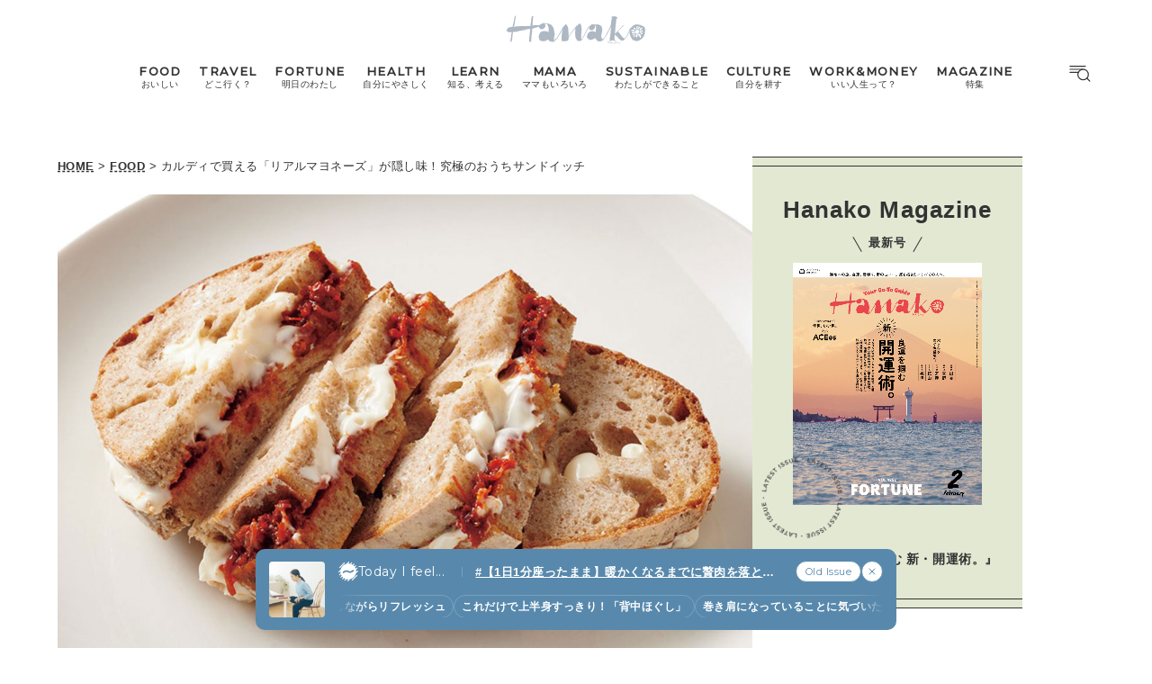

--- FILE ---
content_type: text/html; charset=utf-8
request_url: https://www.google.com/recaptcha/api2/aframe
body_size: 165
content:
<!DOCTYPE HTML><html><head><meta http-equiv="content-type" content="text/html; charset=UTF-8"></head><body><script nonce="KSIhEm4ZcsLpFIuQ78pFrA">/** Anti-fraud and anti-abuse applications only. See google.com/recaptcha */ try{var clients={'sodar':'https://pagead2.googlesyndication.com/pagead/sodar?'};window.addEventListener("message",function(a){try{if(a.source===window.parent){var b=JSON.parse(a.data);var c=clients[b['id']];if(c){var d=document.createElement('img');d.src=c+b['params']+'&rc='+(localStorage.getItem("rc::a")?sessionStorage.getItem("rc::b"):"");window.document.body.appendChild(d);sessionStorage.setItem("rc::e",parseInt(sessionStorage.getItem("rc::e")||0)+1);localStorage.setItem("rc::h",'1768720941968');}}}catch(b){}});window.parent.postMessage("_grecaptcha_ready", "*");}catch(b){}</script></body></html>

--- FILE ---
content_type: image/svg+xml
request_url: https://hanako.tokyo/img/ico/svg-social.svg
body_size: 4675
content:
<svg xmlns="http://www.w3.org/2000/svg" style="display: none;">
<symbol id="instagram" viewBox="0 0 22 22"><path d="m10.9987 14.3188c-1.85316 0-3.35545-1.4859-3.35545-3.3188 0-1.83295 1.50229-3.31883 3.35545-3.31883 1.8531 0 3.3554 1.48588 3.3554 3.31883 0 1.8329-1.5023 3.3188-3.3554 3.3188zm0-8.43158c-2.85486 0-5.16917 2.28905-5.16917 5.11278 0 2.8237 2.31431 5.1128 5.16917 5.1128 2.8548 0 5.169-2.2891 5.169-5.1128 0-2.82373-2.3142-5.11278-5.169-5.11278z"/><path d="m17.6015 5.73686c0 .66441-.5405 1.20299-1.2074 1.20299-.6668 0-1.2074-.53858-1.2074-1.20299s.5406-1.20303 1.2074-1.20303c.6669 0 1.2074.53862 1.2074 1.20303z"/><path d="m11.0363 1c-2.72565 0-3.06747.01151-4.13792.06018-1.06829.04854-1.79783.21761-2.43626.46483-.65994.25551-1.21968.59745-1.77763 1.15338-.55795.55597-.90113 1.11364-1.15761 1.77123-.24812.63607-.41776 1.36301-.46652 2.42739-.04885 1.06661-.06036 1.40711-.06036 4.12299 0 2.7158.01151 3.0564.06036 4.123.04876 1.0644.2184 1.7913.46652 2.4274.25648.6575.59966 1.2152 1.15761 1.7712.55795.5559 1.11769.8978 1.77763 1.1534.63843.2472 1.36797.4163 2.43626.4649 1.07045.0486 1.41227.0601 4.13792.0601 2.7258 0 3.0675-.0115 4.138-.0601 1.0683-.0486 1.7978-.2177 2.4363-.4649.6599-.2556 1.2196-.5975 1.7776-1.1534.558-.556.9011-1.1136 1.1576-1.7712.2481-.6361.4178-1.363.4665-2.4274.0489-1.0666.0604-1.4072.0604-4.123 0-2.71584-.0115-3.05638-.0604-4.12299-.0487-1.06438-.2184-1.79132-.4665-2.42739-.2565-.65759-.5996-1.21526-1.1576-1.77123-.558-.55593-1.1177-.89787-1.7776-1.15338-.6385-.24722-1.368-.41629-2.4363-.46483-1.0705-.04867-1.4122-.06018-4.138-.06018zm0 1.8018c2.6799 0 2.9973.01016 4.0556.05827.9785.0445 1.5099.20741 1.8636.34436.4685.1814.8028.3981 1.154.74801.3512.34995.5687.68307.7508 1.14985.1374.35237.3009.8819.3456 1.85685.0482 1.05446.0584 1.37075.0584 4.04086 0 2.6701-.0102 2.9864-.0584 4.0408-.0447.975-.2082 1.5045-.3456 1.8569-.1821.4667-.3996.7999-.7508 1.1498-.3512.35-.6855.5667-1.154.7481-.3537.1369-.8851.2998-1.8636.3443-1.0582.0481-1.3755.0583-4.0556.0583-2.67999 0-2.99735-.0102-4.05549-.0583-.97853-.0445-1.50999-.2074-1.86365-.3443-.46843-.1814-.8028-.3981-1.15394-.7481-.35123-.3499-.56875-.6831-.75082-1.1498-.1374-.3524-.30091-.8819-.34557-1.8568-.04828-1.0545-.05848-1.3708-.05848-4.0409 0-2.67011.0102-2.9864.05848-4.04086.04466-.97495.20817-1.50448.34557-1.85685.18207-.46678.39959-.7999.75078-1.14981.35118-.34995.68555-.56665 1.15398-.74805.35366-.13695.88512-.29986 1.86361-.34436 1.05834-.04811 1.37574-.05827 4.05553-.05827z"/></symbol>
<symbol id="twitter" viewBox="0 0 1200 1227"><path d="M714.163 519.284L1160.89 0H1055.03L667.137 450.887L357.328 0H0L468.492 681.821L0 1226.37H105.866L515.491 750.218L842.672 1226.37H1200L714.137 519.284H714.163ZM569.165 687.828L521.697 619.934L144.011 79.6944H306.615L611.412 515.685L658.88 583.579L1055.08 1150.3H892.476L569.165 687.854V687.828Z" style="transform-origin: center;transform: scale(0.8);"/></symbol>
<symbol id="facebook" viewBox="0 0 24 24"><path d="M24 12.075c0-6.628-5.377-12-12-12-6.628 0-12 5.367-12 12 0 5.986 4.388 10.955 10.125 11.85v-8.381H7.078v-3.469h3.047V9.431c0-3.004 1.79-4.668 4.533-4.668 1.312 0 2.686.234 2.686.234V7.95H15.83c-1.486 0-1.955.928-1.955 1.875v2.25h3.328l-.534 3.469h-2.794v8.381C19.608 23.025 24 18.061 24 12.075z"></path></symbol>
<symbol id="pinterest" viewBox="0 0 496 512"><path d="M496 256c0 137-111 248-248 248-25.6 0-50.2-3.9-73.4-11.1 10.1-16.5 25.2-43.5 30.8-65 3-11.6 15.4-59 15.4-59 8.1 15.4 31.7 28.5 56.8 28.5 74.8 0 128.7-68.8 128.7-154.3 0-81.9-66.9-143.2-152.9-143.2-107 0-163.9 71.8-163.9 150.1 0 36.4 19.4 81.7 50.3 96.1 4.7 2.2 7.2 1.2 8.3-3.3.8-3.4 5-20.3 6.9-28.1.6-2.5.3-4.7-1.7-7.1-10.1-12.5-18.3-35.3-18.3-56.6 0-54.7 41.4-107.6 112-107.6 60.9 0 103.6 41.5 103.6 100.9 0 67.1-33.9 113.6-78 113.6-24.3 0-42.6-20.1-36.7-44.8 7-29.5 20.5-61.3 20.5-82.6 0-19-10.2-34.9-31.4-34.9-24.9 0-44.9 25.7-44.9 60.2 0 22 7.4 36.8 7.4 36.8s-24.5 103.8-29 123.2c-5 21.4-3 51.6-.9 71.2C65.4 450.9 0 361.1 0 256 0 119 111 8 248 8s248 111 248 248z"></path></symbol>
<symbol id="line" viewBox="0 0 24 24"><path d="m9.169 12.145v-.463c0-.071-.059-.13-.129-.13h-1.258v-2.285c0-.072-.058-.129-.129-.129h-.464c-.071 0-.127.057-.127.129v2.878c0 .035.013.066.034.088 0 .001 0 .001.001.002s.001.001.002.003c.024.021.055.035.09.035h1.852c.069 0 .128-.056.128-.128m1.117 0v-2.878c0-.072-.057-.129-.129-.129h-.462c-.072 0-.129.057-.129.129v2.878c0 .072.057.128.129.128h.462c.072 0 .129-.056.129-.128m3.191 0v-2.878c0-.072-.059-.129-.129-.129h-.463c-.071 0-.129.057-.129.129v1.708l-1.32-1.781c-.003-.004-.006-.009-.011-.013-.001-.003-.004-.006-.006-.009-.001 0-.002 0-.004-.001-.002-.002-.004-.004-.007-.006-.001-.001-.002-.001-.003-.001-.002-.001-.005-.004-.007-.004 0-.001-.002-.002-.003-.002-.001-.001-.003-.003-.006-.003l-.006-.005c-.001 0-.005-.003-.008-.003-.001 0-.001-.001-.004-.001-.002-.001-.005-.002-.008-.003-.001 0-.003 0-.004-.001-.003 0-.005 0-.008 0-.001-.002-.003-.002-.004-.002-.002-.001-.005-.001-.006-.001h-.007-.003-.465c-.071 0-.128.057-.128.129v2.878c0 .072.057.128.128.128h.465c.07 0 .128-.056.128-.128v-1.71l1.322 1.785c.008.012.02.023.031.03 0 .001.002.001.002.001.003.002.004.005.008.005.002.001.003.002.004.002.002 0 .004.002.006.003.002 0 .004.002.006.002 0 0 .002.001.004.001.003.001.005.001.009.003.001 0 .003.001.003.001.01.003.021.003.033.003h.463c.068.001.127-.055.127-.127m2.558 0v-.463c0-.071-.057-.13-.129-.13h-1.26v-.485h1.26c.072 0 .129-.058.129-.129v-.464c0-.071-.057-.129-.129-.129h-1.26v-.487h1.26c.072 0 .129-.056.129-.128v-.463c0-.072-.057-.129-.129-.129h-1.852c-.033 0-.065.014-.089.036 0 .001-.001.001-.001.001-.002 0-.002.001-.002.003-.023.022-.037.055-.037.089v2.878c0 .035.014.066.037.088 0 .001 0 .001.002.002 0 .001.001.001.002.003.022.021.055.035.088.035h1.852c.073 0 .129-.056.129-.128m2.071-1.578c0 1.183-.458 2.248-1.417 3.298-1.385 1.596-4.484 3.539-5.19 3.835-.705.298-.601-.188-.572-.354.016-.1.095-.567.095-.567.023-.167.044-.43-.021-.596-.075-.185-.367-.281-.583-.328-3.174-.418-5.524-2.638-5.524-5.288 0-2.957 2.964-5.362 6.606-5.362 3.643 0 6.606 2.405 6.606 5.362m4.394.933c0-6.075-4.925-11-11-11s-11 4.925-11 11 4.925 11 11 11 11-4.925 11-11" /><path d="m0 0h24v24h-24z" fill="none"/></symbol>
<symbol id="youtube" viewBox="0 0 22 22"><path d="m21.2694 7.128s-.2047-1.428-.8189-2.04c-.7507-.816-1.638-.816-2.0474-.884-2.8664-.204-7.166-.204-7.166-.204s-4.29959 0-7.16597.204c-.40949.068-1.2967.068-2.04742.884-.61423.612-.81897 2.04-.81897 2.04s-.20474 1.632-.20474 3.264v1.496c0 1.632.20474 3.332.20474 3.332s.20474 1.428.81897 2.04c.75072.816 1.77443.816 2.25216.884 1.63793.068 6.96123.136 6.96123.136s4.2996 0 7.166-.204c.4094-.068 1.2967-.068 2.0474-.884.6142-.612.8189-2.04.8189-2.04s.2048-1.632.2048-3.264v-1.496c0-1.632-.2048-3.264-.2048-3.264zm-12.14797 6.664v-5.712l5.52807 2.856z"/></symbol>
<symbol id="vimeo" viewBox="0 0 448 512"><path d="M447.8 153.6c-2 43.6-32.4 103.3-91.4 179.1-60.9 79.2-112.4 118.8-154.6 118.8-26.1 0-48.2-24.1-66.3-72.3C100.3 250 85.3 174.3 56.2 174.3c-3.4 0-15.1 7.1-35.2 21.1L0 168.2c51.6-45.3 100.9-95.7 131.8-98.5 34.9-3.4 56.3 20.5 64.4 71.5 28.7 181.5 41.4 208.9 93.6 126.7 18.7-29.6 28.8-52.1 30.2-67.6 4.8-45.9-35.8-42.8-63.3-31 22-72.1 64.1-107.1 126.2-105.1 45.8 1.2 67.5 31.1 64.9 89.4z"></path></symbol>
<symbol id="refresh" viewBox="0 0 122.88 118.66"><path d="M106.2,22.2c1.78,2.21,3.43,4.55,5.06,7.46c5.99,10.64,8.52,22.73,7.49,34.54c-1.01,11.54-5.43,22.83-13.37,32.27 c-2.85,3.39-5.91,6.38-9.13,8.97c-11.11,8.93-24.28,13.34-37.41,13.22c-13.13-0.13-26.21-4.78-37.14-13.98 c-3.19-2.68-6.18-5.73-8.91-9.13C6.38,87.59,2.26,78.26,0.71,68.41c-1.53-9.67-0.59-19.83,3.07-29.66 c3.49-9.35,8.82-17.68,15.78-24.21C26.18,8.33,34.29,3.76,43.68,1.48c2.94-0.71,5.94-1.18,8.99-1.37c3.06-0.2,6.19-0.13,9.4,0.22 c2.01,0.22,3.46,2.03,3.24,4.04c-0.22,2.01-2.03,3.46-4.04,3.24c-2.78-0.31-5.49-0.37-8.14-0.2c-2.65,0.17-5.23,0.57-7.73,1.17 c-8.11,1.96-15.1,5.91-20.84,11.29C18.43,25.63,13.72,33,10.62,41.3c-3.21,8.61-4.04,17.51-2.7,25.96 c1.36,8.59,4.96,16.74,10.55,23.7c2.47,3.07,5.12,5.78,7.91,8.13c9.59,8.07,21.03,12.15,32.5,12.26c11.47,0.11,23-3.76,32.76-11.61 c2.9-2.33,5.62-4.98,8.13-7.97c6.92-8.22,10.77-18.09,11.66-28.2c0.91-10.37-1.32-20.99-6.57-30.33c-1.59-2.82-3.21-5.07-5.01-7.24 l-0.53,14.7c-0.07,2.02-1.76,3.6-3.78,3.52c-2.02-0.07-3.6-1.76-3.52-3.78l0.85-23.42c0.07-2.02,1.76-3.6,3.78-3.52 c0.13,0,0.25,0.02,0.37,0.03l0,0l22.7,3.19c2,0.28,3.4,2.12,3.12,4.13c-0.28,2-2.12,3.4-4.13,3.12L106.2,22.2L106.2,22.2z"/></symbol>
<symbol id="search" viewBox="0 0 50 50"><path d="m21 3c-9.378906 0-17 7.621094-17 17s7.621094 17 17 17c3.710938 0 7.140625-1.195312 9.9375-3.21875l13.15625 13.125 2.8125-2.8125-13-13.03125c2.554688-2.976562 4.09375-6.839844 4.09375-11.0625 0-9.378906-7.621094-17-17-17zm0 2c8.296875 0 15 6.703125 15 15s-6.703125 15-15 15-15-6.703125-15-15 6.703125-15 15-15z"/></symbol>
<symbol id="threads" viewBox="0 0 192 192">
<path d="M141.537 88.9883C140.71 88.5919 139.87 88.2104 139.019 87.8451C137.537 60.5382 122.616 44.905 97.5619 44.745C97.4484 44.7443 97.3355 44.7443 97.222 44.7443C82.2364 44.7443 69.7731 51.1409 62.102 62.7807L75.881 72.2328C81.6116 63.5383 90.6052 61.6848 97.2286 61.6848C97.3051 61.6848 97.3819 61.6848 97.4576 61.6855C105.707 61.7381 111.932 64.1366 115.961 68.814C118.893 72.2193 120.854 76.925 121.825 82.8638C114.511 81.6207 106.601 81.2385 98.145 81.7233C74.3247 83.0954 59.0111 96.9879 60.0396 116.292C60.5615 126.084 65.4397 134.508 73.775 140.011C80.8224 144.663 89.899 146.938 99.3323 146.423C111.79 145.74 121.563 140.987 128.381 132.296C133.559 125.696 136.834 117.143 138.28 106.366C144.217 109.949 148.617 114.664 151.047 120.332C155.179 129.967 155.42 145.8 142.501 158.708C131.182 170.016 117.576 174.908 97.0135 175.059C74.2042 174.89 56.9538 167.575 45.7381 153.317C35.2355 139.966 29.8077 120.682 29.6052 96C29.8077 71.3178 35.2355 52.0336 45.7381 38.6827C56.9538 24.4249 74.2039 17.11 97.0132 16.9405C119.988 17.1113 137.539 24.4614 149.184 38.788C154.894 45.8136 159.199 54.6488 162.037 64.9503L178.184 60.6422C174.744 47.9622 169.331 37.0357 161.965 27.974C147.036 9.60668 125.202 0.195148 97.0695 0H96.9569C68.8816 0.19447 47.2921 9.6418 32.7883 28.0793C19.8819 44.4864 13.2244 67.3157 13.0007 95.9325L13 96L13.0007 96.0675C13.2244 124.684 19.8819 147.514 32.7883 163.921C47.2921 182.358 68.8816 191.806 96.9569 192H97.0695C122.03 191.827 139.624 185.292 154.118 170.811C173.081 151.866 172.51 128.119 166.26 113.541C161.776 103.087 153.227 94.5962 141.537 88.9883ZM98.4405 129.507C88.0005 130.095 77.1544 125.409 76.6196 115.372C76.2232 107.93 81.9158 99.626 99.0812 98.6368C101.047 98.5234 102.976 98.468 104.871 98.468C111.106 98.468 116.939 99.0737 122.242 100.233C120.264 124.935 108.662 128.946 98.4405 129.507Z" style="transform-origin: center;transform: scale(0.9);"></path>
</symbol>
</svg>